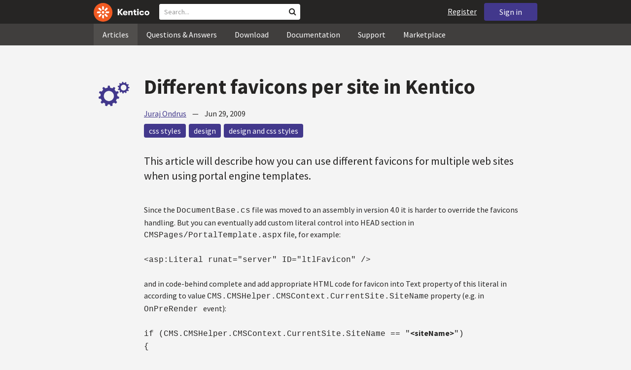

--- FILE ---
content_type: text/html; charset=utf-8
request_url: https://devnet.kentico.com/articles/different-favicons-per-site-in-kentico-cms-4-0
body_size: 15366
content:
<!DOCTYPE html>
<html  >
<head id="head"><title>
	Different favicons per site in Kentico
</title><meta charset="UTF-8" /> 
<meta http-equiv="X-UA-Compatible" content="IE=edge"/>
<meta name="viewport" content="width=device-width, initial-scale=1, maximum-scale=1"/>
<meta name="google-site-verification" content="JWey8gEnlg5ksHr1jGTVwp2WgxUKG9wTYuwP8uGl5L4" />

<link href="/DevNet/assets/css/devnet.min.pref.css" type="text/css" rel="stylesheet" media="screen" />

<link href="//fonts.googleapis.com/css?family=Source+Sans+Pro:700,400,300&amp;subset=latin,latin-ext" rel="stylesheet" type="text/css">
<script type="text/javascript" src="//ajax.googleapis.com/ajax/libs/jquery/1.7.2/jquery.min.js"></script>

<!--[if lt IE 9]>
  <script src="/DevNet/assets/js/html5shiv.js"></script>
  <script src="//css3-mediaqueries-js.googlecode.com/svn/trunk/css3-mediaqueries.js"></script>
<![endif]-->

<!--[if gt IE 8]>
  <script type="text/javascript" src="/DevNet/assets/js/highlight.min.js"></script>
<![endif]-->
<!--[if !IE]>-->
  <script type="text/javascript" src="/DevNet/assets/js/highlight.min.js"></script>
<!--<![endif]-->

<script type="text/javascript" src="/DevNet/assets/js/lib.min.js"></script>
<script type="text/javascript" src="/DevNet/assets/js/custom.min.js"></script>
<script type="text/javascript" src="//cdnjs.cloudflare.com/ajax/libs/jquery-cookie/1.4.1/jquery.cookie.js"></script>


<link rel="apple-touch-icon" sizes="57x57" href="/i/favicons/apple-touch-icon-57x57.png" />
<link rel="apple-touch-icon" sizes="114x114" href="/i/favicons/apple-touch-icon-114x114.png" />
<link rel="apple-touch-icon" sizes="72x72" href="/i/favicons/apple-touch-icon-72x72.png" />
<link rel="apple-touch-icon" sizes="144x144" href="/i/favicons/apple-touch-icon-144x144.png" />
<link rel="apple-touch-icon" sizes="60x60" href="/i/favicons/apple-touch-icon-60x60.png" />
<link rel="apple-touch-icon" sizes="120x120" href="/i/favicons/apple-touch-icon-120x120.png" />
<link rel="apple-touch-icon" sizes="76x76" href="/i/favicons/apple-touch-icon-76x76.png" />
<link rel="apple-touch-icon" sizes="152x152" href="/i/favicons/apple-touch-icon-152x152.png" />
<link rel="apple-touch-icon" sizes="180x180" href="/i/favicons/apple-touch-icon-180x180.png" />
<link rel="icon" type="image/png" href="/i/favicons/favicon-192x192.png" sizes="192x192" />
<link rel="icon" type="image/png" href="/i/favicons/favicon-160x160.png" sizes="160x160" />
<link rel="icon" type="image/png" href="/i/favicons/favicon-96x96.png" sizes="96x96" />
<link rel="icon" type="image/png" href="/i/favicons/favicon-16x16.png" sizes="16x16" />
<link rel="icon" type="image/png" href="/i/favicons/favicon-32x32.png" sizes="32x32" />
<meta name="msapplication-TileColor" content="#ef5a25" />
<meta name="msapplication-TileImage" content="/i/favicons/mstile-144x144.png" /> 
<link href="/App_Themes/Default/Images/favicon.ico" type="image/x-icon" rel="shortcut icon"/>
<link href="/App_Themes/Default/Images/favicon.ico" type="image/x-icon" rel="icon"/>
<meta property="og:title" content="Different favicons per site in Kentico" />
<meta property="og:type" content="article" />
<meta property="og:description" content="This article will describe how you can use different favicons for multiple web sites when using portal engine templates.
" />
<meta property="og:image" content="https://devnet.kentico.com/getmedia/4427cefb-507f-46de-aedf-b98f3b1223fa/kentico-devnet-og-image" />
<meta property="og:site_name" content="Kentico DevNet" />
<meta name="twitter:card" content="summary_large_image"><style>
.k-cookie-bar {
  display: none;
}

[style*=hidden] {
    display: block;
}
</style></head>
<body class="LTR ENUS ContentBody" >
    
    <form method="post" action="/articles/different-favicons-per-site-in-kentico-cms-4-0" id="form">
<div class="aspNetHidden">
<input type="hidden" name="__CMSCsrfToken" id="__CMSCsrfToken" value="J1Z0GjiT+dFkOdMXfZkuhQNiih6K1OdHgxJ1XRkLlXFIo5ZTK5mbemO76U8tKVWf2hEwbmR1FyvWtd/OPRi1RnHBNrE+UNr26/UDLU1Wft29Kx/xorX0bqsPLGrQt5h7Vz5hPfrFRlfxRCbNn/i53g==" />
<input type="hidden" name="__EVENTTARGET" id="__EVENTTARGET" value="" />
<input type="hidden" name="__EVENTARGUMENT" id="__EVENTARGUMENT" value="" />

</div>

<script type="text/javascript">
//<![CDATA[
var theForm = document.forms['form'];
if (!theForm) {
    theForm = document.form;
}
function __doPostBack(eventTarget, eventArgument) {
    if (!theForm.onsubmit || (theForm.onsubmit() != false)) {
        theForm.__EVENTTARGET.value = eventTarget;
        theForm.__EVENTARGUMENT.value = eventArgument;
        theForm.submit();
    }
}
//]]>
</script>


<script src="/WebResource.axd?d=pynGkmcFUV13He1Qd6_TZF2lxjhmy_CyLKzRueKtjdJATXsna_mg1aeKziM1-ohTg4dXelBpU4qnAJViAqD_oDhctZ2XT3irYzNRp_Hc1TL5f8nchgaoV6xhbzuffH0X0&amp;t=638901608248157332" type="text/javascript"></script>

<input type="hidden" name="lng" id="lng" value="en-US" />
<script src="/CMSPages/GetResource.ashx?scriptfile=%7e%2fCMSScripts%2fWebServiceCall.js" type="text/javascript"></script>
<script type="text/javascript">
	//<![CDATA[

function PM_Postback(param) { if (window.top.HideScreenLockWarningAndSync) { window.top.HideScreenLockWarningAndSync(1080); } if(window.CMSContentManager) { CMSContentManager.allowSubmit = true; }; __doPostBack('m$am',param); }
function PM_Callback(param, callback, ctx) { if (window.top.HideScreenLockWarningAndSync) { window.top.HideScreenLockWarningAndSync(1080); }if (window.CMSContentManager) { CMSContentManager.storeContentChangedStatus(); };WebForm_DoCallback('m$am',param,callback,ctx,null,true); }
//]]>
</script>
<script src="/ScriptResource.axd?d=[base64]&amp;t=5c0e0825" type="text/javascript"></script>
<script src="/ScriptResource.axd?d=[base64]&amp;t=5c0e0825" type="text/javascript"></script>
<script type="text/javascript">
	//<![CDATA[

var CMS = CMS || {};
CMS.Application = {
  "language": "en",
  "imagesUrl": "/CMSPages/GetResource.ashx?image=%5bImages.zip%5d%2f",
  "isDebuggingEnabled": false,
  "applicationUrl": "/",
  "isDialog": false,
  "isRTL": "false"
};

//]]>
</script>
<div class="aspNetHidden">

	<input type="hidden" name="__VIEWSTATEGENERATOR" id="__VIEWSTATEGENERATOR" value="A5343185" />
	<input type="hidden" name="__SCROLLPOSITIONX" id="__SCROLLPOSITIONX" value="0" />
	<input type="hidden" name="__SCROLLPOSITIONY" id="__SCROLLPOSITIONY" value="0" />
</div>
    <script type="text/javascript">
//<![CDATA[
Sys.WebForms.PageRequestManager._initialize('manScript', 'form', ['tctxM',''], [], [], 90, '');
//]]>
</script>

    <div id="ctxM">

</div>
    <!-- Google Tag Manager -->
<script>(function(w,d,s,l,i){w[l]=w[l]||[];w[l].push({'gtm.start':
new Date().getTime(),event:'gtm.js'});var f=d.getElementsByTagName(s)[0],
j=d.createElement(s),dl=l!='dataLayer'?'&l='+l:'';j.async=true;j.src=
'https://www.googletagmanager.com/gtm.js?id='+i+dl;f.parentNode.insertBefore(j,f);
})(window,document,'script','dataLayer','GTM-5R6NXZG');</script>
<!-- End Google Tag Manager -->

<header class="navbar navbar-inverse navbar-fixed-top" id="header">
  <div class="container">
    <div class="row">
      <div class="col-md-6 col-sm-6 col-xs-12" id="header-first-child">
        <a class="navbar-logo" href="/">
          <svg xmlns="http://www.w3.org/2000/svg" viewBox="0 0 444.45 150" style="height:38px; margin-top:6px;"><defs><style>.cls-3{fill:#fff;}.cls-4{fill:#f05a22;}</style></defs><g id="Layer_2" data-name="Layer 2"><path class="cls-3" d="M214.1,72.45l19.73,25.31H219.94L203.44,75.6V97.76H191.82V47.55h11.62v22.3L220,47.55h13.77Z"/><path class="cls-3" d="M269.79,83.49H244.25c.21,4.55,3.23,7,8.1,7,3.38,0,5.53-.91,6.46-3.09h10.74c-1.07,6.81-8,11.33-17.21,11.33-11.77,0-19-6.67-19-18.18,0-11.33,7.39-18.18,18.65-18.18,10.76,0,18.07,6.67,18.07,16.42a37.45,37.45,0,0,1-.26,4.74Zm-10.54-6.82c-.08-4.54-2.66-7-7.32-7s-7.6,2.8-7.68,7Z"/><path class="cls-3" d="M276.39,63.19h11v5c2-3.87,6-6,11.19-6,8.4,0,12.63,4.73,12.63,14.12V97.74H300.13V80c0-5.81-1.65-8.46-6.09-8.46s-6.68,2.87-6.68,8.18V97.8h-11Z"/><path class="cls-3" d="M341.24,89v8.75a43.8,43.8,0,0,1-7.32.58c-5.17,0-12.27-1.15-12.27-12.73V71.86H316.2V63.19h5.45V52.93h11V63.19h7.83v8.67h-7.81V83.35c0,5.09,2.08,5.88,4.8,5.88A32.11,32.11,0,0,0,341.24,89Z"/><path class="cls-3" d="M346.25,53.5a6.68,6.68,0,1,1,.5,2.58,6.52,6.52,0,0,1-.5-2.58Zm1.3,9.69h10.9V97.74h-10.9Z"/><path class="cls-3" d="M364.84,80.47c0-10.91,7.1-18.18,18.5-18.18,10.32,0,17.07,5.46,17.93,14.06h-11c-.79-3.22-2.87-4.73-6.89-4.73-4.74,0-7.6,3.15-7.6,8.89s2.86,8.9,7.6,8.9c4,0,6.1-1.44,6.89-4.46h11c-.86,8.4-7.61,13.78-17.93,13.78C371.94,98.69,364.84,91.37,364.84,80.47Z"/><path class="cls-3" d="M406.07,80.47c0-10.54,7.32-18.18,19.23-18.18S444.45,70,444.45,80.47s-7.31,18.18-19.15,18.18S406.07,91,406.07,80.47Zm27.48,0c0-5.23-3.09-9-8.25-9s-8.25,3.73-8.25,9,3,9,8.25,9S433.55,85.71,433.55,80.47Z"/><circle class="cls-4" cx="75" cy="75" r="75"/><path class="cls-3" d="M75,65a10.07,10.07,0,1,1-7.1,3A10,10,0,0,1,75,65"/><path class="cls-3" d="M100.82,68.1h21.6a.86.86,0,0,1,.53.19.77.77,0,0,1,.28.48c.53,2.72,1.91,13.13-6.84,13.13H101c-8.5,0-8.69-13.8-.1-13.8"/><path class="cls-3" d="M49.18,81.9H27.58a.86.86,0,0,1-.53-.19.87.87,0,0,1-.28-.48c-.53-2.72-1.92-13.13,6.84-13.13H49.08c8.5,0,8.69,13.8.1,13.8"/><path class="cls-3" d="M88.38,51.86l15.28-15.28a.86.86,0,0,1,.5-.23.8.8,0,0,1,.54.14c2.32,1.57,10.64,7.92,4.44,14.12L98.21,61.54c-6,6-15.9-3.63-9.83-9.68"/><path class="cls-3" d="M61.62,98.14,46.34,113.41a.79.79,0,0,1-.5.24.8.8,0,0,1-.54-.14c-2.32-1.58-10.64-7.93-4.44-14.12L51.79,88.45C57.81,82.44,67.69,92.08,61.62,98.14Z"/><path class="cls-3" d="M68.1,49.18V27.57a.83.83,0,0,1,.19-.52.77.77,0,0,1,.48-.28c2.72-.52,13.13-1.92,13.13,6.85V49c0,8.5-13.8,8.69-13.8.1"/><path class="cls-3" d="M81.9,100.82v21.61a.83.83,0,0,1-.19.52.87.87,0,0,1-.48.28c-2.72.52-13.13,1.91-13.13-6.85V100.91C68.1,92.42,81.9,92.22,81.9,100.82Z"/><path class="cls-3" d="M51.87,61.62,36.59,46.34a.81.81,0,0,1-.24-.5.8.8,0,0,1,.14-.54c1.58-2.32,7.93-10.63,14.12-4.44L61.55,51.8c6,6-3.63,15.9-9.68,9.82"/><path class="cls-3" d="M98.13,88.38l15.28,15.27a.84.84,0,0,1,.24.51.8.8,0,0,1-.14.54c-1.58,2.32-7.93,10.63-14.13,4.44L88.45,98.2c-6-6,3.63-15.9,9.68-9.82"/></g></svg>
        </a>
        <div class="search" id="search"><div id="p_lt_zoneHeaderSearch_wSB1_pnlSearch" class="searchBox" onkeypress="javascript:return WebForm_FireDefaultButton(event, &#39;p_lt_zoneHeaderSearch_wSB1_btnSearch&#39;)">
	
    <label for="p_lt_zoneHeaderSearch_wSB1_txtWord" id="p_lt_zoneHeaderSearch_wSB1_lblSearch" class="search-label">Search for:</label>
    <input name="p$lt$zoneHeaderSearch$wSB1$txtWord" type="text" maxlength="1000" id="p_lt_zoneHeaderSearch_wSB1_txtWord" class="search-input form-control" placeholder="Search..." />
    <input type="submit" name="p$lt$zoneHeaderSearch$wSB1$btnSearch" value="Search" id="p_lt_zoneHeaderSearch_wSB1_btnSearch" class="search-button btn btn-primary" />
    
    <i class="fa fa-search"></i>
    <div id="p_lt_zoneHeaderSearch_wSB1_pnlPredictiveResultsHolder" class="predictiveSearchHolder">
		
    
	</div>  

</div>
</div>
      </div>
      <div class="col-md-6 col-sm-6 col-xs-12"  id="header-last-child">
        <a href="/sign-in?ReturnUrl=/articles/different-favicons-per-site-in-kentico-cms-4-0" class="btn btn-secondary button-header" id="sign">Sign in</a><a href="/register" class="navbar-name" id="user">Register</a>
        <span class="btn btn-secondary button-header button-navigation" id="nav-trigger">
          <i class="fa fa-reorder"></i> Menu
        </span>
      </div>
    </div>
  </div>
</header>
<nav class="navigation" id="navigation">
  <div class="container">
    <div class="row">
      <div class="col-md-12 col-sm-12 col-xs-12" id="navigation-child">
        <ul>
<li>
  <a href="/articles" class="active">Articles</a>
</li><li>
  <a href="/questions-answers" class="">Questions & Answers</a>
</li><li>
  <a href="/download" class="">Download</a>
</li><li>
  <a href="/documentation" class="">Documentation</a>
</li><li>
  <a href="/support" class="">Support</a>
</li><li>
  <a href="/marketplace" class="">Marketplace</a>
</li>
        </ul>
      </div>
    </div>
  </div>
</nav>
<div id="feedback">

</div>  
<div id="main-content">

<div class="outer-container outer-container-main">
  <div class="right">
    <div class="container">
      <div class="row">
        <div class="col-md-12 col-sm-12 col-xs-12">
          <div class="handle-alerts"></div><!--[if lte IE 7]>
<div class="alert alert-danger alert-dismissable"><button type="button" class="close" data-dismiss="alert" aria-hidden="true">&times;</button>You are using an obsolete web browser. Please upgrade the browser to be able to browse this site correctly.</div>
<![endif]-->

<article>
  

<div id="ytplayer"></div>
<div id="timeStamps"></div>
<div class="media">
  <div class="thumbnail pull-left" data-bgimg="/devnet/media/ArticleTeasers/250x250-wheels.png?width=100&height=100&ext=.png"></div>
  <script>jQuery(document).ready(function(){displayBgImgNoMobile();})</script>  
    <div class="media-body padding-bottom-3">
      <h1 class="heading margin-top-3">Different favicons per site in Kentico</h1>
      <div class="details"><a rel="author" href="/users/3736/juraj-ondrus">Juraj Ondrus</a> &nbsp;&nbsp;&nbsp;&mdash;&nbsp;&nbsp;&nbsp; <time class="detail">Jun 29, 2009</time></div>  
      <div class="margin-top-1-5 margin-bottom-5">
       <a href="/tag/css%20styles" rel="tag" class="label label-secondary">css styles</a><a href="/tag/design" rel="tag" class="label label-secondary">design</a><a href="/tag/design%20and%20css%20styles" rel="tag" class="label label-secondary">design and css styles</a>
      </div>
      <div class="perex">This article will describe how you can use different favicons for multiple web sites when using portal engine templates.<br />
</div>
      Since the <span style="font-family: Courier New;">DocumentBase.cs</span> file was moved to an assembly in version 4.0 it is harder to override the favicons handling. But you can eventually add custom literal control into HEAD section in <span style="font-family: Courier New;">CMSPages/PortalTemplate.aspx</span> file, for example:<br />
<br />
<span style="font-family: Courier New;">&lt;asp:Literal runat=&quot;server&quot; ID=&quot;ltlFavicon&quot; /&gt;</span><br />
<br />
and in code-behind complete and add appropriate HTML code for favicon into Text property of this literal in according to value <span style="font-family: Courier New;">CMS.CMSHelper.CMSContext.CurrentSite.SiteName</span> property (e.g. in <span style="font-family: Courier New;">OnPreRender </span>event):<br />
<br />
<span style="font-family: Courier New;">if (CMS.CMSHelper.CMSContext.CurrentSite.SiteName == &quot;</span><strong>&lt;siteName&gt;</strong><span style="font-family: Courier New;">&quot;)<br />
{</span><br />
<div style="margin-left: 40px;">
	<span style="font-family: Courier New;">this.ltlFavicon.Text = &quot;&lt;LINK REL=\&quot;SHORTCUT ICON\&quot; HREF=\&quot;<em>http://www.domain.com/favicon.ico</em>\&quot;&gt;&quot;;</span></div>
<span style="font-family: Courier New;">}<br />
else<br />
{</span><br />
<div style="margin-left: 40px;">
	<span style="font-family: Courier New;">this.ltlFavicon.Text = &quot;&lt;LINK REL=\&quot;SHORTCUT ICON\&quot; HREF=\&quot;<em>~/favicon.ico</em>\&quot;&gt;&quot;;</span></div>
<span style="font-family: Courier New;">}</span><br />
<br />
You need to change the site name (marked bold) and in italics are shown possible ways of specifying the path to the favicon file.<br />
<br />
<br />
<b>See also:</b><br />
<br />
<b>Applies to:</b> Kentico CMS 4.0
  </div>
</div>
<small>
  Share this article on &nbsp;
  <a class="label label-twitter" target="_blank" href="https://twitter.com/intent/tweet?text=Different favicons per site in Kentico&url=https://devnet.kentico.com/articles/different-favicons-per-site-in-kentico-cms-4-0"><i class="fa fa-twitter fa-fw"></i> Twitter</a>
  <a class="label label-facebook" target="_blank" href="https://www.facebook.com/sharer/sharer.php?u=https://devnet.kentico.com/articles/different-favicons-per-site-in-kentico-cms-4-0"><i class="fa fa-facebook fa-fw"></i> Facebook</a>
  <a class="label label-linkedin" target="_blank" href="https://www.linkedin.com/shareArticle?mini=true&url=https%3A//devnet.kentico.com/articles/different-favicons-per-site-in-kentico-cms-4-0&title=Different favicons per site in Kentico&summary=This article will describe how you can use different favicons for multiple web sites when using portal engine templates.
&source=DevNet"><i class="fa fa-linkedin fa-fw"></i> LinkedIn</a>
</small>
<div class="clear"></div>
<div class="media border-top border-bottom padding-top-3 padding-bottom-3 no-margin-bottom margin-top-1-5">
    <!--[if lt IE 9]>
      <img class="thumbnail pull-left" src="/CMSPages/GetAvatar.aspx?avatarguid=ee0f6ccd-4f07-49c4-b6bb-3c4c9f9c0b12&amp;maxsidesize=100" alt="Juraj Ondrus" />
    <![endif]-->
    <a class="thumbnail pull-left" style="background-image: url(/CMSPages/GetAvatar.aspx?avatarguid=ee0f6ccd-4f07-49c4-b6bb-3c4c9f9c0b12&amp;maxsidesize=100);" href="/users/3736/juraj-ondrus" title="Juraj Ondrus"></a>
    <div class="media-body">
      <h3 class="media-heading"><a href="/users/3736/juraj-ondrus">Juraj Ondrus</a></h3>
      <p class="media-content">Hi, I am the Technical support leader at Kentico. I&#39;m here to help you use Kentico and get as much as possible out of it.</p>
    </div>
</div> 
<script type="text/javascript">
	//<![CDATA[
  var media = jQuery("article .comment-headline ~ .media");
  if (media.length <= 0){
    jQuery("article .comment-headline").hide();
    jQuery("article .comment-headline + hr").hide();
  }

  jQuery(document).ready(function(){
    jQuery(".SubmitButton").val('Add Your Comment');
    jQuery("span.BoardLeaveMessage").html("Leave a comment");
  });
//]]>
</script>
</article>
         </div>
       </div>
    </div>
  </div>
</div>
<footer class="outer-container outer-container-main">
  <div class="right">
    <div class="container">
      <div class="row">
        <div class="col-md-4 col-sm-4 col-xs-12">
          
          <h3>Sitemap</h3><ul>
		<li class="articles" style=""><a href="/articles" style="">Articles</a></li>
        <li class="articles" style=""><a href="/authors" style="">Authors</a></li>
		<li class="qa active" style=""><a href="/questions-answers" style="">Questions &amp; Answers</a></li>
		<li class="downloads" style=""><a href="/download/hotfixes" style="">Download</a></li>
		<li class="documentation" style=""><a href="/Documentation/" style="">Documentation</a></li>
		<li class="support" style=""><a href="/support" style="">Support</a></li>
		<li class="marketplace" style=""><a href="/marketplace" style="">Marketplace</a></li>
		<li class="old-forums" style=""><a href="/forums" style="">Forums (Obsolete)</a></li>
        <!--<li class="newsletter-archive" style=""><a href="/special-pages/developer-newsletter-archive" style="">Newsletter Archive</a></li>-->
</ul>


        </div>
        <div class="col-md-4 col-sm-4 col-xs-12">
          <h3>Suite of Solutions</h3>
<ul>
  <li><a href="https://xperience.io/product/content-management" target="_blank">Content management</a></li>
  <li><a href="https://xperience.io/product/digital-marketing" target="_blank">Digital marketing</a></li>
  <li><a href="https://xperience.io/product/commerce" target="_blank">Digital commerce</a></li>
  <li><a href="https://xperience.io/product/customer-data-platform" target="_blank">Customer data platform</a></li>
  <li><a href="https://xperience.io/product/marketing-commerce-automation" target="_blank">Automation</a></li>
  <li><a href="https://xperience.io/product/analytics" target="_blank">Analytics</a></li>
</ul>
        </div>
        <div class="col-md-4 col-sm-4 col-xs-12">
          <h3>Stay Connected</h3>
<ul>
  <li><a href="https://www.facebook.com/KenticoSoftware" target="_blank" class="social-media social-media--facebook">Facebook</a></li>
  <li><a href="https://www.youtube.com/c/kentico" target="_blank" class="social-media social-media--youtube">YouTube</a></li>
  <li><a href="https://x.com/Kentico" target="_blank" class="social-media social-media--twitter">X</a></li>
  <li><a href="https://www.linkedin.com/company/kenticosoftware" target="_blank" class="social-media social-media--linkedin">Linkedin</a></li>
  <!-- <li><a href="/rss" class="social-media social-media--rss"><span><i class="fa fa-rss fa-fw"></i></span>RSS Feeds</a></li> -->
  <!-- <li><a class="btn-newsletter social-media social-media--newsletter" ><span><i class="fa icon-kentico fa-fw"></i></span>Developer Newsletter</a></li> -->
</ul><ul>
<li>
<a href="/developer-newsletter-subscription">Developer newsletter</a>
</li>
</ul>
        </div>
      </div>
    </div>
    <div class="container">
      <div class="row">
        <div class="col-md-12">
          <h3>Kentico Software</h3>
<span style="margin-right: 16px;">Powered by <a href="https://www.xperience.io//"> Kentico</a>, Copyright © 2004-2026</span> | <a style="margin: 0 16px" href="https://xperience.io/policies/privacy-policy" target="_blank" title="Privacy">Privacy</a> <a href="https://xperience.io/policies/cookies-policy" target="_blank" title="Cookies policy">Cookies policy</a>
        </div>
      </div>
    </div>
  </div>
  </footer>
  </div>



    
    

<script type="text/javascript">
	//<![CDATA[
WebServiceCall('/cmsapi/webanalytics', 'LogHit', '{"NodeAliasPath":"/Articles/2009-06/Different-favicons-per-site-in-Kentico-CMS-4-0","DocumentCultureCode":"en-us","UrlReferrer":""}')
//]]>
</script>
<script type="text/javascript">
//<![CDATA[

var callBackFrameUrl='/WebResource.axd?d=beToSAE3vdsL1QUQUxjWdR29zHjQe55GWAo6dfjc2U1maYkCxtdIXSt0fY143Au2L4cAH4tbLN12E8ioweURGwlVqS-nzfj0ZfzMQGvpa-IJuy9v9klhj9bjUvrt4LJc0&t=638901608248157332';
WebForm_InitCallback();//]]>
</script>

<script type="text/javascript">
	//<![CDATA[
$( document ).ready(function() {	
	$(".btn-newsletter").click(function() {
	  $(".newsletter-subscription").toggle();
	});
});
//]]>
</script>
<script type="text/javascript">
//<![CDATA[

theForm.oldSubmit = theForm.submit;
theForm.submit = WebForm_SaveScrollPositionSubmit;

theForm.oldOnSubmit = theForm.onsubmit;
theForm.onsubmit = WebForm_SaveScrollPositionOnSubmit;
//]]>
</script>
  <input type="hidden" name="__VIEWSTATE" id="__VIEWSTATE" value="WFa57MT7JZsODVVqGFVbJ7msTssCnz8PKwmkzyWoHBWUSkFFRIoGH75RS/eGgi1R+MIsB5cwGSoQE7vbGYit1LCLGbodWp4GX+YyYUMurz0xC2IQCIxVUW0/SGEl7/NlopLTv6MXfN+nnU4MVyNfw6Jb9ArghK2Mu2XGnQ6sywO/4Mag8m13KvF5KN5BJWqCvyTb8K1DYb9fP1mNE8OC+Rf89saBEZkE3+yKXNFfTVKeZXLkHBsonHXqiOxyBJDUzOLcWKZcRzLOXV21wHjWIXBE79TArYa/aOBfW6ojiGVAYyEezSva+bIGyrsKR4DCN7gsmO6XX0AFZuYKbTv9HDgL/477x2S7VW84/RuSLtIlzqOsIxaQn0AR/B2pVy/HXmlGgGX/YjgSlzjXTdLHaZlV4jx7QkkrgMV1Zc++NBFi+vOE5XqZW4IznFGTvEkUzdRq9Bnuw7Kdh3bJlnUQSdjQivmRAk/JxPbW7PLadKqmz5RoI6DhgrWlQlFAzQ/W+7/6UWiEtoPrc2GfZnhhSq+BEMdo0oKK3Si7KzYfRJaUEO0kPM46HiwQiaXtkvRL9XDUCFpDVMGuDGoCyyrK3IWwhbH+LOr26UMqfBo4zthZaTNBIx/[base64]/sS86T6vPhLlbWMBXFjA446pSxPnjyTXg7kTOhVWwtFjIhtChl/uq9D6ESaVMpJBLSD4JFq6kKTHu7Q7CXZbttWk489RWPucky1aOSisPI3prCYcjBAHPvwRlpVyyAo81J9qmkYlHoXAWBX7uJg5lo+nXcmfye8c39ouhzsXp6+Iqo0tU0ung7pY14/hG3/Pr+sxLF0sF8K094ar6/aOyy9U7/Mgti3+xiKpiCtIaCplRFVyOCNAwGIXs/[base64]/dgS51pamJW5f01hTAKUa9ZsomY38fNWlwT395LYyA0a175HDik15hfn5U/A7EXcCp2/teTNSgWrAAQ/fgWP2Bt9gAmwIH3ocKPSAGfRRFD7oba29N4nXKLSZq236RZXYQvtz3V6KvEwy8RYh5bONv8jpKHuQXmjJdrfn5doousD6OXFUiig7sA9oa15qmFJmwjxotPZffwA136g/k15lxjDXwsgqffVovCS2WHJzSZnDTT4RtxbLQNM+ryB9N0ZQ5HzzzS0bHuCh/MC8QE+J0bWjyt/dlxJH/M6eq/yVbkAdG4rk5p1h4bWnS12of0j52cPVSG9qSjtcibI5Gftl1+lZt54jANnajNG7ehhiXXsV5HfuhIeENsWWfaZ8mIQUqrGsywoiYvHlFJ0u0lc1RZyoZWuCaQbQO21OCMKs2DSWHVqPZg/TzJhJWkN2zVgkycQRMnyxYduh+p2sThOG8F6mRJdRYXJVXB4ktDw9lRpYIQxmBw+WraqARtykh9M6lGSGXIuYrcUkz5RhZ5GOaxSePe9dUrvCzPL4DN+FSY6IsD3rmeDkr3CLVHlJsZUIqbUddUYRgeEgB74i8M8Vs5Cq5CGqPD8+fI/lzhwm40BZgt5Qia7cVlGyFGLm8RRYBV66dRMjBMXJDIrYizq0AyjG/OxJer+LuXYxuZnJ4DnkS28UFhdIVOFu00ue9WPx0lcD+UpJMYwI6XZmhaO7vzmj/hCGgYXvPjFC4CEvLg8YJ/r7Iu9QsmrArAOV0hkzFTXm3oYR0qbekwS9ZBOpjWAR8ylo0w9bX1o3VReHhhCRAyDk8i60Yrn3QNWNX97kpUrB6SAVSmzyDWHHJcvPf3pfJw7aS+kqg0a/hUSWLKJzzN1ytCBhJ6gq6HX4PhfMrrdNNPyQ4Hjjkw7ZJCyOJWDG1pzE19ITNxXtVJMcxcFHAB3SW+Y1LXhFW8gvARDMBd4D1YBoy/4ywC4W+G/zzlIiD2xQXyWRxtMAE46PMntiiTj41jMRw/7xcv3ffdwRY36PVNR3ivIBYg0rcsxjwKlpV8d6Klx5umeMbmJZaqDnQfg5SFimoh/8laYf2B5oQlRLsCVF1XN70q8Sk3oLK0Hs/N4pijhKadsiyW7mnq5RcucGthTCDBg35TecQRGLkkHp6grsiqv/TN+DOEcFZvlAttM15gJ8Q75jsz6jTrCLMtnnGKwhiZb0t++3uaM/2jXKEi0NvyqrsyWEEeOORFk+oqvFUoLwkpCl6nyMsWBGUWZCgOgtZioScZkNdaZgKIRjz/MTpGMCLpLIcTLGXo5PZG+9Wlp3nVAK0dqu97kAXMZSr4cqDoZAx7s64PIWKciUAwWZ3MnVoLnxsHTVtDRHQy/b16/KjwlV3PuT9XnuIZyZD37o7rLwYJfe/cnLgmrZQhmQClb++2oc3q+EYtDe0Rj7mX25by630GgiS63esy0e3fu725NtI2TQ/[base64]/L4sue54czWZXV+kwz+hU7SrPDL5rTtlkyMx2aIqB3wvpbcFZfYkz8npOPNJKZm/mX4bOfgQDgglmVZPs6fEt+wDzsXyBp8na+S2X/[base64]/H4gkn2JwQ/P2mcmTyHnY0QM1q9k3thAbe/p/WgGXGeguXC5Jyg+qF7rrepzFa4srM1FwEWpoUcbqL791PVWaQhu2l730EvDOze+OCVTH/EXfzPCJ3l0WFNM/HJmq11Ce+5QzgW3Oq8k67EjyKzd403YpPRPIV7zYJeiHXttVsDLjs4KwRrmApgatbdGAlG01+os4nUMql6Q665YPB8hZd33vNlV5PBpsoTBi6oSOhyOXUoHTAThfFaSAx+MJJhptKaQSLo5uKpfsIqw6GjxT9yvsoBaq/AbFyBHnQ8pUhCD4/sG331Dgg8vQFgGQI8PWKGQrWmnxfDH4v/fCCGa+Ntz4KXW1Zc4GDraNGIsRqEyM6KfZSxYyieuP97QsMUl7BOSgORW/[base64]/6S4WOK3+DrOnPl8pXGLqHqwpRpisaIemArgU16HRRmEPjANgV4w1dFz9z8BVQmcMZe+kF+mtwkSr0W10ArXhNVdjrih8j3To5qM076IdSZVX2eGY4HLM/hUaeyk/Seir93wp6yRZojQVFqpz4a4ab4VNfvFJeHFfKYTPxo84GiHmkPxfOq0Dmu0Ox6v1K7A59U1tkCjX+6376NyRU/i6TwyNvC3YKRTYRfWletOs3HpAXed0vpjh4BzKqvgM7jyJ4jvm+aSyHuM0PXNs82sv1FDPftEYDv8iBlRyf55z653Fc+0L1Nngb4j5+OmhAPZb/R57iLj28LijDKj3ipELJd6xEJvgbLQoh/BupKrryqmElOg9oxYL55QbsscoXKncRW5LNCUpSXXgNxRtS/xflxA8WQpC/z/c00W090tOdRTVljLcPLDPrzxbQ8BQeTaS564jpajaRLOZe6CMFaiSPfilTyz8t1XfQjTlPnq1MB//hZJ7+ZKYD9yqthq/eYO/labV2lrpu6xOmzb2lPse3UsiGXW8sLsuxGDG9ECSMyzP7tIGG4QgbhQl4FD25byeSD4iB+wme/+3KD/2y7GD3jR1TJjEN1hsY/[base64]/nE+FE/nXthW8QA6Pu7MtNyDpfnUiT950ABva9oBS6fufIbJQDzdH7K4RTn6kiB77GGBeSpgdSxJZ0NKctmjfNJ40aB8mV+fUYhj0J9tm8a/cW5Aq0fk/HRFR7zFQ91QndvK9X9oWtTPpUVMbRWRghiOffFb9tNJ1uW2gy0W02Q+ebg/geTjZK7ingTnkfKu1NfDsch3iGnAUr4xMTKO1zEAk80mHiMxvnpOuChlAOt/aZa8r+SyG2pt74Y4rBDzvVjIMUeXSJr5cm0clBK+jea+BHSRlf6mpRFwYx8Vu+WIYXybeJIhCtrAEczMJAJjYBo01/id/6FNUaAn7vLEpwo7gq4qOLMfxeDZRhxuRw+f4VktvEPnQ==" />
  <script type="text/javascript"> 
      //<![CDATA[
      if (window.WebForm_InitCallback) { 
        __theFormPostData = '';
        __theFormPostCollection = new Array();
        window.WebForm_InitCallback(); 
      }
      //]]>
    </script>
  </form>
</body>
</html>
